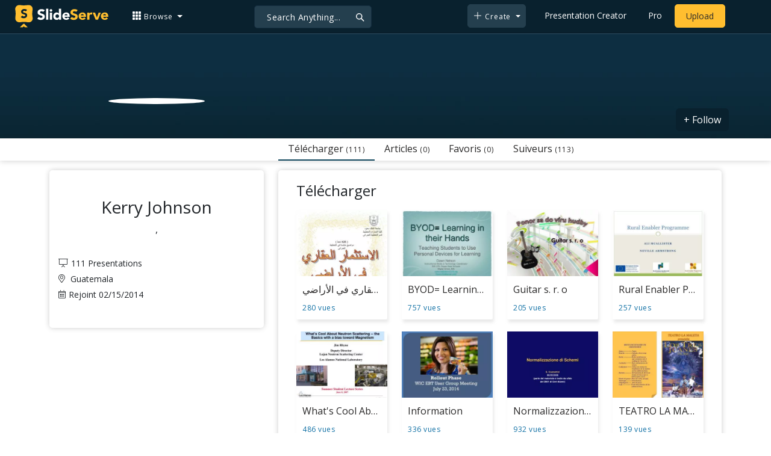

--- FILE ---
content_type: text/css
request_url: https://www.slideserve.com/css/style.css?v=2.1
body_size: 5427
content:
/*!
* Bootstrap Customized Version For SlideServe (by VS)
* Licensed under MIT (https://github.com/BlackrockDigital/startbootstrap-freelancer/blob/master/LICENSE)
*/
h1,h2,h3,h4,h5,h6 {font-weight:400;}
section { padding: 3rem 0;}
section h2 { font-size: 2.25rem;line-height: 2rem;}
#mainNav .navbar-brand {color: #fff;}
#mainNav .navbar-nav {margin-top: 1px;letter-spacing: 0.0625rem;}
#mainNav .navbar-nav li.nav-item a.nav-link {color: #fff;}
#mainNav .navbar-nav li.nav-item a.nav-link:hover {background: #243f4e; color: #ffbe2f!important; border-radius: 5px;}
#mainNav .navbar-nav li.nav-item a.nav-link:active, #mainNav .navbar-nav li.nav-item a.nav-link:focus {color: #fff;}
#mainNav .navbar-nav li.nav-item a.nav-link.active {color: #18BC9C;}
#mainNav .navbar-toggler {padding: 0.8rem;position: absolute;top: 5px;right: 5px;}
#mainNav .navbar-brand {font-size: 1em;-webkit-transition: font-size 0.3s;transition: font-size 0.3s;padding-top: 0px;padding-bottom: 0px;}
#mainNav .navbar-nav {margin-top: 0;}
#mainNav .navbar-nav > li.nav-item > a.nav-link.active {color: #fff;background: #18BC9C;}
#mainNav .navbar-nav > li.nav-item > a.nav-link.active:active, #mainNav .navbar-nav > li.nav-item > a.nav-link.active:focus, #mainNav .navbar-nav > li.nav-item > a.nav-link.active:hover {
color: #fff;background: #18BC9C;}
.blue-clr{color: #1271a5;}
/*Header Style*/
.search-box { margin: 0px; padding: 0px; position: relative; margin-left: 2%;}
.search-box input {background: #243f4e; border:1px solid #152e40; -webkit-border-radius: 5px; -moz-border-radius: 5px; border-radius: 5px; color: #f5f5f5; font-size: 14px; font-weight: 400; padding: 7.5px 20px; margin-right: 5px; min-width: 230px; max-width: 300px; letter-spacing: 0.5px;}
input.search-box::placeholder { color: #f5f5f5;}
/*placeholder edge,ie 10-11*/
input.search-box::-ms-input-placeholder {color: #f5f5f5;}
/*placeholder edge,ie 10-11/*/
.searchbox input:hover {background: #2c4e61;}
.search-box > .search-icon {position: absolute;right:10px; top:9px; color: #f5f5f5;-webkit-transition: all .2s ease;transition: all .2s ease;}
.search-box > .search-icon:hover {color: #ffbe2f!important;-webkit-transform: scale(1.2);transform: scale(1.2);}
.search-box > .search-icon i {padding: 8px;}
.ss-dropdown-menu {background: #08202d; border: 1px solid #08202d; -webkit-border-radius: 5px; -moz-border-radius: 5px; border-radius: 5px; color: #f5f5f5; font-size: 14px; font-weight: 400; padding: 8px 12px; letter-spacing: 0.5px;  margin-left: 5px;}
.ss-dropdown-menu i{position: relative; top: 1px;}
#mainNav .navbar-nav li.nav-item a.ssbtn-active {background:#ffbe2f; border: 1px solid #ffbe2f; margin: 0px 3px; border-radius: 5px; color:#2b2a2a!important;}
#mainNav .navbar-nav li.nav-item a.ssbtn-active:hover {background:#ffb000 !important; border: 1px solid #ffbe2e; color:#2b2a2a!important;}
.ssbtn-active-outline {margin: 0px 3px; border-radius: 5px;}
.ssbtn-active-no-outline {border: 0px; margin: 0px 3px;}
.nav-container { width: 98% !important; max-width:1540px;  font-size: 14px;}
/*Header Style*/
/*mini-banner*/
.mini-banner{padding-top: calc(6rem + 72px); padding-bottom: 7rem; background-image: url('https://www.slideserve.com/img/banner_home.webp'); background-repeat: no-repeat; background-size: cover; z-index: 1; background-position: center; background-color: #09212e; border-bottom: 8px solid #ffbe30;}
.mini-banner h1{color: white; font-weight: 400; font-size: 3.5rem; font-family: 'Roboto Slab', serif;}
/*mini-banner*/
/* banner serach */
.channels-search{position: absolute; z-index:1; max-width:400px; width:100%; right:10%; bottom:-30px;}
.channels-search input{height: 75px; width: 100%; padding: 0px 20px; border-radius:10px; border:3px solid #224158; box-shadow: 6px 6px 13px 0px rgba(50, 50, 50, 0.30); font-size: 18px;}
.channels-search button{border: 0px; background: none; padding: 15px 20px; position: absolute; top: 8px; right: 8px; font-size: 22px;}
/* banner search/*/
a{color: #2b2a2a;}
a:focus, a:hover {color: #1271a5!important;}
a:active {color: #2b2a2a;}
.btn {border-width: 1px;}
.btn-sm, .btn-group-sm > .btn {padding: 0.25rem 0.5rem;font-size: 0.875rem;line-height: 1.5;border-radius: 0.2rem;}
.bg-primary {background-color: #18BC9C !important;}
.bg-secondary {background-color: #09212e !important;}
.text-primary {color: #18BC9C !important;}
.text-secondary {color: #09212e !important;}
.btn-primary {background-color: #18BC9C;border-color: #18BC9C;}
.btn-primary:hover, .btn-primary:focus, .btn-primary:active {background-color: #128f76;border-color: #128f76;}
.btn-secondary {background-color: #09212e;border-color: #09212e;color: #fff!important;}
.btn-secondary:hover, .btn-secondary:focus, .btn-secondary:active {background-color: #1a252f;border-color: #1a252f;color: #fff!important;}
.btn-outline-primary {color: #2a3f4f;background-color: transparent;background-image: none;border-color: #2a3f4f; }
.btn-outline-primary:hover{color: #fff!important;background-color: #2a3f4f;border-color: #2a3f4f; }
.btn-outline-primary:focus, .btn-outline-primary.focus {box-shadow: 0 0 0 0.1rem rgba(42, 63, 79, 0.48); }
.btn-outline-primary.disabled, .btn-outline-primary:disabled {color: #2a3f4f;background-color: transparent;}
.btn-outline-primary:not(:disabled):not(.disabled):active, .btn-outline-primary:not(:disabled):not(.disabled).active,
.show > .btn-outline-primary.dropdown-toggle {color: #fff;background-color: #2a3f4f;border-color: #2a3f4f;}
.btn-outline-primary:not(:disabled):not(.disabled):active:focus, .btn-outline-primary:not(:disabled):not(.disabled).active:focus,
.show > .btn-outline-primary.dropdown-toggle:focus {box-shadow: 0 0 0 0.2rem #2a3f4f; }
/*************List View**************/
.list-link, .list-link:hover{ color: #2b2a2a!important; text-decoration: none;}
.list-item { width: 100%; margin: 10px 0px; padding-bottom: 5px; box-shadow: 2px 5px 5px rgba(199, 199, 199, 0.40); border-radius: 2px; background: #fff;}
.list-image { height: 0px; padding-bottom: 73%; overflow: hidden;}
.list-image img {width: 100%;}
.list-item span {display: block; max-height: 45px; overflow: hidden; white-space: nowrap; text-overflow: ellipsis;margin:10px;}
.list-item p { display: block; max-height: 45px; height: 40px; overflow: hidden; /*white-space: nowrap; */text-overflow: ellipsis; margin: 0px 10px 10px 10px;font-size:13px;}
.list-item ul{list-style: none; padding: 0px; font-size: 12px; line-height: 18px; font-weight: 400; display: flex;margin: 5px 10px 5px; letter-spacing: 0.50px;}
.list-item ul  a{/*color:#2b2a2a/*1271a5;*/}
/*explorer */
@media screen and (min-width:0\0) and (min-resolution:+72dpi) {
.list-link  span{display: flex;}
input.search-box::placeholder { color: #ffffff!important;}
}
/*explorer/ */
.top-ppt { box-shadow: 5px 10px 15px rgba(21, 39, 58, 0.60)!important;}
.load-more { clear: both; text-align: center; padding: 10px;}
.load-more .load-spin{font-size:15px; padding: 11px; display: none;}
.load-more.loading .load-spin{display: block !important;}
#load-more-btn{padding: 10px;  cursor: pointer; border: 0;  background: 0; font-size: 15px;}
.load-more.loading #load-more-btn{display: none !important;}
.load-more button:active, .load-more button:focus { outline: none;border: none;}
/*************List View/**************/
/********* listing view page *******/
.relatedlist-link, .relatedlist-link:hover{ color: #2b2a2a!important;}
.relatedlist-image img {width: 100%;}
.relatedlist-link  span {font-size:13px; color:#6f6f6f; height: 32px; margin: 4px 2px 12px 2px; display: -webkit-box; font-weight: 400; width: calc(100% - 0px); -webkit-line-clamp: 2; -webkit-box-orient: vertical; overflow: hidden; line-height: 16px;}
.relatedlist-image { height: 0px; padding-bottom: 73%; overflow: hidden;border: 1px solid #6d6d6d; box-shadow: 2px 2px 3px #e4e4e4;}
/*explorer */
@media screen and (min-width:0\0) and (min-resolution:+72dpi) {
.relatedlist-link  span{display: flex;}
}
/*explorer/ */
/********** listing view page end/ *********/
/* Presentation-Transcript */
#tscript { margin: 0px 20px; padding: 0px; clear: both;}
#tscript p { margin-bottom:5px;word-break:break-word;}
#tscript a{font-weight: 700;}
#tscript a:hover{text-decoration: underline;}
/* Presentation-Transcript */
/* SS Tag */
.ss-tag-group {list-style: none; margin: 0; overflow: hidden; padding: 0px;}
.ss-tag-group li{float:left;}
.ss-tags {border-radius: 3px 0 0 3px; color:#2b2a2a;display: inline-block;height: 26px;line-height: 14px;padding: 5px 10px;position: relative;margin: 0 10px 10px 0;text-decoration: none;border: 1px solid #cacaca;}
.ss-tags:hover {border-color: #1271a5;}
.ss-tags:focus {border-color: #1271a5; color:#1271a5 !important;}

/* SS Tag */
/* Download presentation */
.download-ppt{padding: 10px 0px; font-size: 14px;}
.download-ppt span{font-weight: 700;  font-size:32px;}
.download-ppt  h2{ border-bottom: 1px solid #e2e2e2; margin: 25px 0px 38px 0px; font-weight: 400; font-size: 16px;}
.download-ppt  p{ font-size: 14px;}
.download-ppt .ad-area{text-align: center; align-items: center; justify-content: center; display: flex; margin-top: 30px; margin-bottom: 100px;}
/* Download presentation/ */
/* Pagination */
.pagination { display: -ms-flexbox; display: flex; padding-left: 0; list-style: none; border-radius: 0.25rem; font-size: 14px; outline: none; margin-bottom: 50px;}
.page-link {position: relative; display: block; padding: 1rem; margin-right: 10px; line-height: 1.25; color: rgb(9 33 46); background-color: #ffffff; border: 1px solid #ccc; font-size: 16px; border-radius: 0.25rem;}
.page-link:hover { z-index: 2; color: #5798c1!important; text-decoration: none; background-color: #09212e; border:1px solid #09212e;}
.page-link:focus { z-index: 2; outline: 0; box-shadow: transparent;}
.page-item:first-child .page-link { margin-left: 0; border-top-left-radius: 0.25rem; border-bottom-left-radius: 0.25rem;}
.page-item:last-child .page-link { border-top-right-radius: 0.25rem; border-bottom-right-radius: 0.25rem;}
.page-item.active .page-link { z-index: 1; color: #fbfbfb; background-color: #09212e; border: 1px solid #2a3f4f; font-weight: 600;}
.page-item.disabled .page-link { color: rgba(131, 144, 154, 0.57); pointer-events: none; cursor: auto; background-color: #fff; border-color: #dee2e6;}
.pagination-lg .page-link { padding: 0.75rem 1.5rem; font-size: 1.25rem; line-height: 1.5;}
.pagination-lg .page-item:first-child .page-link { border-top-left-radius: 0.3rem; border-bottom-left-radius: 0.3rem;}
.pagination-lg .page-item:last-child .page-link { border-top-right-radius: 0.3rem; border-bottom-right-radius: 0.3rem;}
.pagination-sm .page-link { padding: 0.25rem 0.5rem; font-size: 0.875rem; line-height: 1.5;}
.pagination-sm .page-item:first-child .page-link { border-top-left-radius: 0.2rem; border-bottom-left-radius: 0.2rem;}
.pagination-sm .page-item:last-child .page-link { border-top-right-radius: 0.2rem; border-bottom-right-radius: 0.2rem;}
/* Pagination / */

/*************Channel-List View**************/
.channel-page-list, .channel-page-list-item:hover { color: #2b2a2a/*3c3c3c*/; text-decoration: none;}
.channel-page-list-item { width:100%; margin:10px 0px; box-shadow: 2px 5px 5px rgba(199, 199, 199, 0.40); border-radius: 2px; position: relative; padding-bottom:60px;}
.channel-page-list-item  > .channel-page-list-image img {width: 100%;}
.channel-page-list-item  > .channel-profile {position: absolute; z-index: 1; bottom: 20px; left: 10px; width: 95%;}
.channel-page-list-item  > .channel-profile img {border-radius: 50%; max-width: 65px; border: 3px solid #f3f3f3;}
.channel-page-list-item  > .channel-profile span {top: 12px; position: relative; font-family: 'Roboto Slab', serif; font-size: 20px;}
.channel-page-list-item  > .channel-profile p {font-size: 12px; color: #828282; margin-bottom: 0px; position: absolute; left: 70px; top: 55px; }}
.channel-page-list-image { height: 0px; padding-bottom: 33%; overflow: hidden; }
/*************Channel-List View**************/

/* topics list */
.topics-list-link, .topics-list-link:hover{ color: #2b2a2a/*3c3c3c*/; text-decoration: none;}
.topics-list-item {width: 100%; margin: 10px 0px; padding-bottom: 5px; box-shadow: 2px 5px 5px rgba(199, 199, 199, 0.40); border-radius: 2px; background: #fff;}
.topics-list-image {height: 0px; padding-bottom: 66%; overflow: hidden; position:relative;}
.topics-list-image img {width: 100%;}
.topics-list-item span {display: block; max-height: 45px; overflow: hidden; white-space: nowrap; text-overflow: ellipsis;margin:10px;}
.topics-list-item p {display: block; max-height: 45px; height: 35px; overflow: hidden; /*white-space: nowrap; text-overflow: ellipsis;*/ margin: 0px 10px 0px 10px;}
.topics-list-item ul{list-style: none; padding: 0px; font-size: 12px; line-height: 18px; font-weight: 400; display: flex;margin: 5px 10px 5px; letter-spacing: 0.50px;}
/*explorer */
@media screen and (min-width:0\0) and (min-resolution:+72dpi) {
.topics-list-link  span{display: flex;}
}
/*explorer/ */
/* topics list/ *

/*** previous and next page btn ***/
.ss-pn-line{ border: 0; border-top: 1px solid #d7d7d7; margin-top: 3rem;display:flex;justify-content: center;}
.ss-pn-line .disabled{background:#fbfbfb;color:#a9a9a9!important;cursor: auto;pointer-events: none;opacity:1;}
.ss-pn-line .disabled:hover, .ss-pn-line .disabled:focus{background:#f1f1f1;color:#a9a9a9!important;}
.ss-pn-line a {border: 1px solid #d7d7d7; color: #24282b!important; margin: 10px 15px; display: block; width: 15%; padding: 10px; text-align: center;
  border-radius: 40px; background: #fbfbfb; position: relative; bottom: 34px; }
.ss-pn-line a:hover, .ss-pn-line a:focus{background: #f1f1f1; color: #24282b!important;}
@media (max-width:768px) {
  .ss-pn-line a{width: 25%;}
}
@media (max-width:520px) {
  .ss-pn-line a{width: 35%;}
}
/***previous and next page btn /**/
/**** Tooltips ****/
.tooltip {position: relative;display: inline-block;}
.tooltip .tooltiptext {visibility: hidden;width: 250px;color: #fff;text-align: center;border-radius: 6px;padding: 5px 0;background-color: rgba(21, 46, 64, 0.90);padding: 10px;font-size: 14px;
line-height: 18px;margin-top:22px;position: absolute;z-index: 1;
}
.tooltip .tooltiptext::after {position: absolute;top: -10px;left: 10px;transform: rotate(180deg);color: rgba(21, 46, 64, 0.90); display: inline-block;margin-left: 0.255em; vertical-align: 0.1em; content: ""; border-top: 0.8em solid; border-right: 0.8em solid transparent; border-bottom: 0; border-left: 0.8em solid transparent;}
.tooltip:hover .tooltiptext {visibility: visible;}
/**** Tooltips ****/

/**** SS My Account Dropdown ****/
.ss-myaccount{margin-left:0;margin-top:1px;}
.ss-myaccount .dropdown-menu{left:auto;right:0;width:15rem;}
.ss-myaccount .dropdown-item{font-size:14px;}
.ss-myaccount-menu {background:transparent; border:none; -webkit-border-radius: 5px; -moz-border-radius: 5px; border-radius: 5px; color: #f5f5f5; font-size: 14px;font-weight: 400; padding: 0px 12px; letter-spacing: 0.5px;  margin-left: 5px;}
.ss-myaccount-menu i{position: relative; top: 1px;}
.ss-myaccount-menu img{max-width: 35px; border-radius: 100px;margin-right:3px}
.ss-myaccount .myaccount{background:#203b4e;margin-bottom:5px; padding:0;}
.ss-myaccount .myaccount .middle{align-items: center;display: flex;padding:0 1rem;}
.ss-myaccount .myaccount img{border-radius: 50%;padding:.3rem;max-width: 4rem;}
.ss-myaccount .myaccount .text{padding-left:.2rem;overflow:hidden;text-overflow:ellipsis;max-width:calc(100% - 4rem)}
.ss-myaccount .myaccount p{margin: 0;}
.ss-myaccount .myaccount .text .small{font-size: 71%; color: #92a9b9;}
/**** SS My Account Dropdown ****/

/**** footer ****/
footer {border-bottom: 7px solid #ffbe2f; background: #f7f7f7;border-top: 1px solid #e6e6e6; padding: 30px 0px 15px 0px;}
footer p { float: left; margin-top: 8px; margin-left: 10px; color: #656565; letter-spacing: 0.50px; }
footer a  {color:#212529;}
footer a:hover {color: #3f6478;}
footer .footer-link {display: flex; float: right; margin-top: 8px;}
footer .footer-link li {margin: 0px 10px; display: block;}
footer .footer-link li:first-child {margin-left: 0px; display: block}

footer .footer-link li a {display: block;}
.footer-logo {float: left; max-width:150px;}
/**** footer/ ****/

 /**** footer top/ ****/
.footer-up{background:#09212e; color: #fff; font-family: open sans,helvetica neue,Helvetica,Arial,sans-serif;}
.footer-up-divider{border-width: 3px; border-color: #ffbe2f; border-style: double; border-top: 0; border-left: 0; border-right: 0;line-height: 0!important; height: 0; text-align: center; margin: 3rem 0rem 0rem;}
.footer-up-divider span{background:#09212e; padding: 0rem 1rem; font-size: 13px; letter-spacing: 1px;}
.footer-up-info{margin-top: 2rem; font-weight: 100;}
.footer-up-info-border{border-left: 1px solid #ffbe2f; border-right: 1px solid #ffbe2f;}
.footer-up-info > i{font-size: 50px;}
.footer-up-info h4{font-size: 20px; color: #ffffff; line-height: 28px; margin: 0px 0px 10px 0px!important;}
.footer-up-info p{font-size: 15px; line-height: 20px;}
.footer-up-info h6{font-size: 14px; margin: 0px 0px 10px 0px; font-weight: 500;color: #ffffff;justify-content: center; display: flex; align-items: center;}
.footer-up-info h6:hover{color: #ffbe2f;}
 /**** footer top/ ****/

/**** custom/ ****/
.loadmore-line{border: 0; border-top: 1px solid #d7d7d7; margin-top:3rem;}
.btn-loadmore {background: none; border: 1px solid #d7d7d7; color: #24282b!important; margin: 10px auto; display: block; width: 30%; padding: 10px; text-align: center; border-radius: 40px;background:#fbfbfb;position:relative;bottom:34px;}
.btn-loadmore:hover {background: #f1f1f1;color: #24282b!important;}
/**** custom/ ****/
.ss-search-sort {position:absolute; right:10px; top:15px;}
.ss-search-sort > select {width: 170px; border: 1px solid #e1e1e1; padding: 3px 5px; border-radius:5px;}




@media (min-width: 576px) {

}
@media (min-width: 768px) {
.logo-lg {display: block; width: 155px;}
.logo-sm { display: none;}
}
@media (min-width: 992px) {
section h2 {font-size: 3rem;line-height: 2.5rem; }

}
@media (min-width: 1200px) {
.search-box input {min-width: 350px; max-width: 350px; letter-spacing: 0.5px;}
}
@media (min-width: 1980px) {
}
@media (max-width: 480px) {
}
@media (max-width: 576px) {
footer p { margin-left: 0px; margin-bottom: 0px;}
}
@media (max-width: 768px) {
.logo-lg {display: none; }
.logo-sm { display: block; width: 45px;}
.ss-dropdown { display: none;}
.mini-banner h5{font-size:2.5em;}
.channels-search {right:auto; }
.fullscreen{    flex: 0 0 100%; max-width: 100%;}
.loadmore-line{border: 0; border-top: 1px solid rgba(0, 0, 0, 0.1); margin-top:30px;}

.footer-up-info-border{border-left: none; border-right: none;border-top: 1px solid #ffbe2f; border-bottom: 1px solid #ffbe2f;}
.footer-up-info-border-down{border-bottom: 1px solid #ffbe2f;}
}
@media (max-width: 992px) {
#mainNav .navbar-nav li.nav-item a.nav-link { color: #fff; text-align: left; }
.search-box { margin: 0px; padding: 0px; position: relative; margin-left: 2%; }
.ssbtn-active {background:none; border: 0px solid #ffbe2f; margin: 0px; border-radius: 5px; color: #fff !important;}
.ssbtn-active:hover {background:#0d2f40 !important; border: 0px solid #ffbe2e; color: #fff !important;}
.ssbtn-active-outline {margin: 0px;}
.navbar-collapse {margin-top: 20px;}
.tooltip .tooltiptext {right: 0px;}
footer .footer-link {flex-wrap: wrap;float: left !important;}

 .ss-myaccount .dropdown-menu{width:100%;}
 .ss-myaccount-menu{padding:8px 0;}
 .ss-search-sort {position: relative; right: 0; top: 5px;}

}
@media (max-width:991px) and (min-width:768px){
.footer-up-info-border{ margin-top: 1rem}
}
@media screen and (max-width: 1290px) and (min-width: 992px) {
.search-box input {min-width: 160px}
.dropup, .dropright, .dropdown, .dropleft { margin-left: 5px;}
.search-box {margin-left:5px;}
}
@media screen and (max-width: 1025px) and (min-width: 992px) {
.tooltip {display: none;}
}
@media (max-width: 1200px) {
.nav-small {display:none !important;}
}


@media (max-width: 992px) {
	
}
/************ slideserve icons css *************/
@font-face {
  font-family: 'slideserve';
  src:  url('/css/icon_font/fonts/slideserve.eot?w93n81');
  src:  url('/css/icon_font/fonts/slideserve.eot?w93n81#iefix') format('embedded-opentype'),
    url('/css/icon_font/fonts/slideserve.ttf?w93n81') format('truetype'),
    url('/css/icon_font/fonts/slideserve.woff?w93n81') format('woff'),
    url('/css/icon_font/fonts/slideserve.svg?w93n81#slideserve') format('svg');
  font-weight: normal;
  font-style: normal;
  font-display: block;
}

[class^="ss-icon-"], [class*=" ss-icon-"] {
  /* use !important to prevent issues with browser extensions that change fonts */
  font-family: 'slideserve' !important;
  speak: never;
  font-style: normal;
  font-weight: normal;
  font-variant: normal;
  text-transform: none;
  line-height: 1;

  /* Better Font Rendering =========== */
  -webkit-font-smoothing: antialiased;
  -moz-osx-font-smoothing: grayscale;
}
[class^="ss-icon-"], [class*=" ss-icon-"] {
  /* use !important to prevent issues with browser extensions that change fonts */
  font-family: 'slideserve' !important;
  speak: never;
  font-style: normal;
  font-weight: normal;
  font-variant: normal;
  text-transform: none;
  line-height: 1;

  /* Better Font Rendering =========== */
  -webkit-font-smoothing: antialiased;
  -moz-osx-font-smoothing: grayscale;
}

.ss-icon-bars:before {
  content: "\e900";
}
.ss-icon-calendar-alt:before {
  content: "\e901";
}
.ss-icon-chart-line:before {
  content: "\e902";
}
.ss-icon-check:before {
  content: "\e903";
}
.ss-icon-check-circle:before {
  content: "\e904";
}
.ss-icon-chevron-left:before {
  content: "\e905";
}
.ss-icon-chevron-right:before {
  content: "\e906";
}
.ss-icon-clock:before {
  content: "\e907";
}
.ss-icon-cloud-upload:before {
  content: "\e908";
}
.ss-icon-download:before {
  content: "\e909";
}
.ss-icon-edit:before {
  content: "\e90a";
}
.ss-icon-eye:before {
  content: "\e90b";
}
.ss-icon-facebook:before {
  content: "\e90c";
}
.ss-icon-file-alt:before {
  content: "\e90d";
}
.ss-icon-file-powerpoint:before {
  content: "\e90e";
}
.ss-icon-flag:before {
  content: "\e90f";
}
.ss-icon-globe:before {
  content: "\e910";
}
.ss-icon-globe-americas:before {
  content: "\e911";
}
.ss-icon-globe-website:before {
  content: "\e912";
}
.ss-icon-google:before {
  content: "\e913";
}
.ss-icon-instagram:before {
  content: "\e914";
}
.ss-icon-like:before {
  content: "\e915";
}
.ss-icon-linkedin:before {
  content: "\e916";
}
.ss-icon-pinterest-p:before {
  content: "\e917";
}
.ss-icon-play:before {
  content: "\e918";
}
.ss-icon-play-circle:before {
  content: "\e919";
}
.ss-icon-plus:before {
  content: "\e91a";
}
.ss-icon-presentation:before {
  content: "\e91b";
}
.ss-icon-quote-left:before {
  content: "\e91c";
}
.ss-icon-search:before {
  content: "\e91d";
}
.ss-icon-share:before {
  content: "\e91e";
}
.ss-icon-share-alt:before {
  content: "\e91f";
}
.ss-icon-share-square:before {
  content: "\e920";
}
.ss-icon-th:before {
  content: "\e921";
}
.ss-icon-times:before {
  content: "\e922";
}
.ss-icon-times-circle:before {
  content: "\e923";
}
.ss-icon-twitter:before {
  content: "\e924";
}
.ss-icon-views:before {
  content: "\e925";
}
.ss-icon-whatsapp:before {
  content: "\e926";
}
.ss-icon-youtube:before {
  content: "\e927";
}
.ss-icon-ad:before {
  content: "\e928";
}
.ss-icon-angle-right:before {
  content: "\e929";
}
.ss-icon-envelope:before {
  content: "\e92a";
}
.ss-icon-info-circle:before {
  content: "\e92b";
}
.ss-icon-rss-square:before {
  content: "\e92c";
}
.ss-icon-user-shield:before {
  content: "\e92d";
}
.ss-icon-hashtag:before {
  content: "\e92e";
}
.ss-icon-newspaper:before {
  content: "\e92f";
}
.ss-icon-lock:before {
  content: "\e930";
}
.ss-icon-map-marker-alt:before {
  content: "\e931";
}
.ss-icon-plus-circle:before {
  content: "\e932";
}
.ss-icon-spinner:before {
  content: "\e933";
}
.ss-icon-exclamation-circle:before {
  content: "\e934";
}
.ss-icon-lead:before {
  content: "\e935";
}
.ss-icon-quiz:before {
  content: "\e936";
}
.ss-icon-survey:before {
  content: "\e937";
}
.ss-icon-trash:before {
  content: "\e938";
}
.ss-icon-youtube1:before {
  content: "\e939";
}
.ss-icon-star:before {
  content: "\e93a";
}
.ss-icon-star-half:before {
  content: "\e93b";
}
.ss-icon-bolt:before {
  content: "\e93c";
}
.ss-icon-circle-question:before {
  content: "\e93d";
}
.ss-icon-code:before {
  content: "\e93e";
}
.ss-icon-handshake:before {
  content: "\e93f";
}
.ss-icon-pen-to-square:before {
  content: "\e940";
}
.ss-icon-circle-heart:before {
  content: "\e941";
}
.ss-icon-flag1:before {
  content: "\e942";
}
.ss-icon-house:before {
  content: "\e943";
}
.ss-icon-newspaper1:before {
  content: "\e944";
}
.ss-icon-pen-to-square-2:before {
  content: "\e945";
}
.ss-icon-share-from-square:before {
  content: "\e946";
}
.ss-icon-power-off:before {
  content: "\e947";
}
.ss-icon-power-off-2:before {
  content: "\e948";
}
.ss-icon-user:before {
  content: "\e949";
}
.ss-icon-user-2:before {
  content: "\e94a";
}


/************ slideserve icons css/ *************/

.nav-small {color: #fff; background: #405663; width: 100%; position: relative; display: block; align-items: center; justify-content: space-between; padding:1rem; line-height:0; margin-bottom:10px;}
    .nav-small a { color:#f1f1f1; margin-right:6px; margin-left:6px;}
	.nav-small a:hover, a:focus{ color:#ffbe2f !important;}
	.nav-small .small-span { margin-right:5px;}
	.nav-small .small-right { float:right;}
	.nav-small .small-right .small-browse {color: #ffbe2f; border-radius: 2px; text-decoration: underline;}
	.nav-small .small-right .small-text {color: #ffbe2f;}
